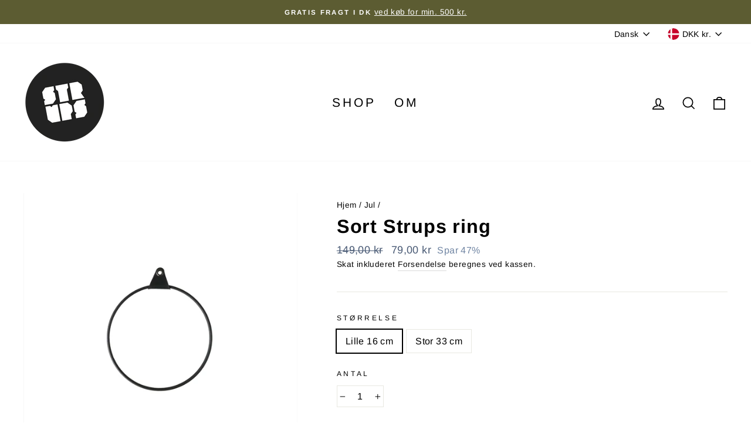

--- FILE ---
content_type: application/x-javascript; charset=utf-8
request_url: https://bundler.nice-team.net/app/shop/status/strups.myshopify.com.js?1768731891
body_size: -363
content:
var bundler_settings_updated='1753969309';